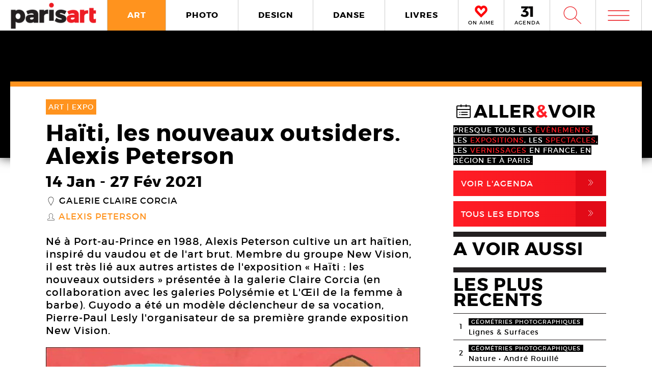

--- FILE ---
content_type: text/html; charset=UTF-8
request_url: https://www.paris-art.com/haiti-les-nouveaux-outsiders-alexis-peterson/
body_size: 8988
content:
<!doctype html>
<html lang="fr-FR" prefix="og: http://ogp.me/ns#" class="no-js">
<head>
<meta charset="UTF-8">

<link href="//www.google-analytics.com" rel="dns-prefetch">
<meta http-equiv="X-UA-Compatible" content="IE=edge,chrome=1">
<meta name="viewport" content="width=device-width, initial-scale=1.0, maximum-scale=1.0, user-scalable=no" />
<link rel="apple-touch-icon" sizes="57x57" href="https://www.paris-art.com/wp-content/themes/paris-art/img/favicon/apple-icon-57x57.png">
<link rel="apple-touch-icon" sizes="60x60" href="https://www.paris-art.com/wp-content/themes/paris-art/img/favicon/apple-icon-60x60.png">
<link rel="apple-touch-icon" sizes="72x72" href="https://www.paris-art.com/wp-content/themes/paris-art/img/favicon/apple-icon-72x72.png">
<link rel="apple-touch-icon" sizes="76x76" href="https://www.paris-art.com/wp-content/themes/paris-art/img/favicon/apple-icon-76x76.png">
<link rel="apple-touch-icon" sizes="114x114" href="https://www.paris-art.com/wp-content/themes/paris-art/img/favicon/apple-icon-114x114.png">
<link rel="apple-touch-icon" sizes="120x120" href="https://www.paris-art.com/wp-content/themes/paris-art/img/favicon/apple-icon-120x120.png">
<link rel="apple-touch-icon" sizes="144x144" href="https://www.paris-art.com/wp-content/themes/paris-art/img/favicon/apple-icon-144x144.png">
<link rel="apple-touch-icon" sizes="152x152" href="https://www.paris-art.com/wp-content/themes/paris-art/img/favicon/apple-icon-152x152.png">
<link rel="apple-touch-icon" sizes="180x180" href="https://www.paris-art.com/wp-content/themes/paris-art/img/favicon/apple-icon-180x180.png">
<link rel="icon" type="image/png" sizes="192x192" href="https://www.paris-art.com/wp-content/themes/paris-art/img/favicon/android-icon-192x192.png">
<link rel="icon" type="image/png" sizes="32x32" href="https://www.paris-art.com/wp-content/themes/paris-art/img/favicon/favicon-32x32.png">
<link rel="icon" type="image/png" sizes="96x96" href="https://www.paris-art.com/wp-content/themes/paris-art/img/favicon/favicon-96x96.png">
<link rel="icon" type="image/png" sizes="16x16" href="https://www.paris-art.com/wp-content/themes/paris-art/img/favicon/favicon-16x16.png">
<meta name='robots' content='max-image-preview:large' />

<!-- This site is optimized with the Yoast SEO Premium plugin v7.0.2 - https://yoast.com/wordpress/plugins/seo/ -->
<title>Alexis Peterson, Haiti, les-nouveaux outsiders, galerie Claire Corcia</title>
<meta name="description" content="Alexis Peterson cultive un art haïtien, inspiré du vaudou et de l&#039;art brut. Membre du groupe New Vision, il est très lié aux autres artistes de l&#039;exposition « Haïti : les nouveaux outsiders » présentée à la galerie Claire Corcia"/>
<link rel="canonical" href="https://www.paris-art.com/haiti-les-nouveaux-outsiders-alexis-peterson/" />
<link rel="publisher" href="https://plus.google.com/+Parisartparis"/>
<meta property="og:locale" content="fr_FR" />
<meta property="og:type" content="article" />
<meta property="og:title" content="Alexis Peterson, Haiti, les-nouveaux outsiders, galerie Claire Corcia" />
<meta property="og:description" content="Alexis Peterson cultive un art haïtien, inspiré du vaudou et de l&#039;art brut. Membre du groupe New Vision, il est très lié aux autres artistes de l&#039;exposition « Haïti : les nouveaux outsiders » présentée à la galerie Claire Corcia" />
<meta property="og:url" content="https://www.paris-art.com/haiti-les-nouveaux-outsiders-alexis-peterson/" />
<meta property="og:site_name" content="Paris Art" />
<meta property="article:publisher" content="https://www.facebook.com/parisARTfrance/" />
<meta property="article:tag" content="EXPO" />
<meta property="article:section" content="ART" />
<meta property="article:published_time" content="2020-12-23T23:57:21+01:00" />
<meta property="article:modified_time" content="2020-12-23T23:57:46+01:00" />
<meta property="og:updated_time" content="2020-12-23T23:57:46+01:00" />
<meta property="og:image" content="https://www.paris-art.com/wp-content/uploads/2020/12/esprits-vagabonds-20-galerie-claire-corsia-Alexis-Peterson-01b.jpg" />
<meta property="og:image:secure_url" content="https://www.paris-art.com/wp-content/uploads/2020/12/esprits-vagabonds-20-galerie-claire-corsia-Alexis-Peterson-01b.jpg" />
<meta property="og:image:width" content="920" />
<meta property="og:image:height" content="1116" />
<meta name="twitter:card" content="summary_large_image" />
<meta name="twitter:description" content="Alexis Peterson cultive un art haïtien, inspiré du vaudou et de l&#039;art brut. Membre du groupe New Vision, il est très lié aux autres artistes de l&#039;exposition « Haïti : les nouveaux outsiders » présentée à la galerie Claire Corcia" />
<meta name="twitter:title" content="Alexis Peterson, Haiti, les-nouveaux outsiders, galerie Claire Corcia" />
<meta name="twitter:site" content="@parisart" />
<meta name="twitter:image" content="https://www.paris-art.com/wp-content/uploads/2020/12/esprits-vagabonds-20-galerie-claire-corsia-Alexis-Peterson-01b.jpg" />
<meta name="twitter:creator" content="@parisart" />
<!-- / Yoast SEO Premium plugin. -->

<style id='wp-img-auto-sizes-contain-inline-css' type='text/css'>
img:is([sizes=auto i],[sizes^="auto," i]){contain-intrinsic-size:3000px 1500px}
/*# sourceURL=wp-img-auto-sizes-contain-inline-css */
</style>
<style id='classic-theme-styles-inline-css' type='text/css'>
/*! This file is auto-generated */
.wp-block-button__link{color:#fff;background-color:#32373c;border-radius:9999px;box-shadow:none;text-decoration:none;padding:calc(.667em + 2px) calc(1.333em + 2px);font-size:1.125em}.wp-block-file__button{background:#32373c;color:#fff;text-decoration:none}
/*# sourceURL=/wp-includes/css/classic-themes.min.css */
</style>
<link rel='stylesheet' id='styles_global-css' href='https://www.paris-art.com/wp-content/themes/paris-art/styles.min.css?ver=9.12' media='all' />
<script type="text/javascript" src="https://www.paris-art.com/wp-content/themes/paris-art/js/dist/scripts.min.js?ver=2.4.9&#039; async=&#039;async" id="combine-js"></script>
<link rel='preload' href="https://www.paris-art.com/wp-content/themes/paris-art/fonts/montserrat-regular-webfont.woff2" as="font" type="font/woff" crossorigin >
<link rel='preload' href="https://www.paris-art.com/wp-content/themes/paris-art/fonts/icomoon.woff" as="font" type="font/woff" crossorigin >
<link rel='preload' href="https://www.paris-art.com/wp-content/themes/paris-art/fonts/montserrat-bold-webfont.woff2" as="font" type="font/woff" crossorigin >
<link rel='preload' href="https://www.paris-art.com/wp-content/themes/paris-art/fonts/Socialico.woff" as="font" type="font/woff" crossorigin >
<link rel='preload' href="https://www.paris-art.com/wp-content/themes/paris-art/fonts/essential-light.woff" as="font" type="font/woff" crossorigin >
<style>
    .google-auto-placed {
        display: none;
    }
</style>
</head>
<body id="top" class="eupopup eupopup-bottom eupopup-style-compact" >

		<div class="wrapper art-bg">
			<header class="header clear" role="banner">
				<div class="header-inner-wrap">
					<div class="overlay-header">
						<div class="logo-wrap">
							<div class="logo">
								<a href="https://www.paris-art.com">
									<img alt="Paris Art" src="https://www.paris-art.com/wp-content/themes/paris-art/img/paris-art-logo.png" />
								</a>
							</div>
						</div>
						<div class="nav-wrap">
							<nav class="nav-justified navigation" role="navigation">
								<li class="art-hover menu-item menu-item-type-taxonomy menu-item-object-category current-post-ancestor current-menu-parent current-post-parent menu-item-10474"><a href="https://www.paris-art.com/art/">ART</a></li>
<li class="photo-hover menu-item menu-item-type-taxonomy menu-item-object-category menu-item-10479"><a href="https://www.paris-art.com/photo/">PHOTO</a></li>
<li class="design-hover menu-item menu-item-type-taxonomy menu-item-object-category menu-item-10477"><a href="https://www.paris-art.com/design/">DESIGN</a></li>
<li class="danse-hover menu-item menu-item-type-taxonomy menu-item-object-category menu-item-10475"><a href="https://www.paris-art.com/danse/">DANSE</a></li>
<li class="livre-hover menu-item menu-item-type-taxonomy menu-item-object-category menu-item-10478"><a href="https://www.paris-art.com/livres/">LIVRES</a></li>
							</nav>
							

							<div class='nav-onaime'>
								<a href="https://www.paris-art.com/on-aime/">
									<svg version="1.1" id="Layer_1" xmlns="http://www.w3.org/2000/svg" xmlns:xlink="http://www.w3.org/1999/xlink" x="0px" y="0px" width="90px" height="25px" viewBox="0 0 200 200" enable-background="new 0 0 200 200" xml:space="preserve">
										<g>
										    <g>
										        <path fill="#FE090C" d="M100.586,178.503l-4.34-3.848c-20.904-19.622-37.142-35.859-48.713-48.727
										            c-0.654-0.642-3.465-3.616-8.445-8.924c-4.98-5.294-8.924-9.552-11.817-12.771C16.014,90.725,11.838,75.77,14.73,59.369
										            c3.207-15.747,11.735-27.317,25.571-34.727c7.71-3.861,14.628-5.785,20.74-5.785c13.495,0,26.526,8.364,39.065,25.08
										            c19.295-23.156,39.229-29.418,59.807-18.803c13.508,6.427,21.859,18.011,25.079,34.727c3.534,16.074-0.327,31.028-11.571,44.851
										            c-3.547,3.547-7.408,7.478-11.584,11.816c-4.176,4.34-7.56,7.805-10.125,10.37c-2.578,2.579-4.816,4.994-6.754,7.231
										            c-3.221,3.549-6.509,7-9.879,10.371c-3.385,3.384-8.051,7.969-14,13.754s-11.489,11.257-16.633,16.401L100.586,178.503z
										             M61.52,31.396c-4.503,0-9.646,1.446-15.433,4.339c-10.302,5.472-16.401,14.164-18.325,26.048
										            c-2.578,13.195,0.478,24.602,9.156,34.25c7.723,7.709,14.477,14.954,20.263,21.695c20.577,21.559,35.204,36.186,43.896,43.896
										            c17.357-17.356,29.568-29.419,36.65-36.173c1.924-2.252,4.176-4.734,6.754-7.478c2.566-2.729,6.031-6.181,10.371-10.37
										            c4.339-4.176,8.119-8.037,11.339-11.57c8.351-9.647,11.243-20.905,8.679-33.772c-3.221-11.885-9.498-20.563-18.816-26.035
										            c-4.504-2.251-9.156-3.384-13.986-3.384c-5.785,0-12.145,2.579-19.049,7.723c-6.918,5.145-12.472,10.289-16.646,15.433
										            l-5.785,8.201l-4.817-6.754C83.229,40.074,71.809,31.396,61.52,31.396z"/>
										        <path fill="#FE090C" d="M101.09,195.832l-13.229-11.721c-21.354-20.045-37.994-36.691-49.723-49.736
										            c-0.129-0.082-3.07-3.193-8.262-8.727c-5.056-5.369-9.067-9.701-12.008-12.969C3.87,95.889-1.268,77.339,2.287,57.171
										            c4.039-19.846,14.805-34.433,32.052-43.67c9.743-4.885,18.626-7.28,26.703-7.28c13.932,0,27.194,6.338,39.544,18.864
										            c20.371-18.687,43.104-22.542,65.127-11.182c16.893,8.03,27.672,22.753,31.684,43.568c4.326,19.622-0.423,38.309-14.178,55.215
										            c-4.352,4.455-8.159,8.323-12.279,12.601c-4.244,4.408-7.683,7.941-10.289,10.548c-2.347,2.333-4.38,4.53-6.141,6.563
										            c-3.555,3.916-6.979,7.518-10.5,11.039c-3.41,3.41-8.118,8.037-14.122,13.877c-5.901,5.744-11.4,11.175-16.511,16.277
										            L101.09,195.832z M61.52,44.031c-1.719,0-4.816,0.519-9.783,3.002c-6.475,3.446-10.213,8.815-11.503,16.77
										            c-1.883,9.674,0.068,17.104,6.079,23.776c7.368,7.334,14.408,14.874,20.453,21.92c14.13,14.785,25.571,26.417,34.011,34.562
										            c12.936-12.881,22.344-22.139,28.231-27.754c1.152-1.453,3.534-4.086,6.27-6.992c2.668-2.838,6.277-6.441,10.801-10.801
										            c4.127-3.977,7.723-7.641,10.779-10.991c5.566-6.447,7.423-13.761,5.621-22.794c-2.143-7.805-6.398-13.843-12.826-17.609
										            c-4.053-1.965-10.117-3.084-19.089,3.575c-6.059,4.509-10.896,8.971-14.382,13.263L100.64,86.038L85.48,64.779
										            C71.583,45.532,63.628,44.031,61.52,44.031z"/>
										    </g>
										</g>
									</svg>
									<span>ON AIME</span>
								</a>
							</div>

							<div class="nav-calendar">
								<a href="https://www.paris-art.com/agenda/">
									<svg version="1.1" id="Layer_1" xmlns="http://www.w3.org/2000/svg" xmlns:xlink="http://www.w3.org/1999/xlink" x="0px" y="0px"
										 width="90px" height="25px" viewBox="0 0 200 200" enable-background="new 0 0 200 200" xml:space="preserve">
										<g>
											<path fill="#070606" d="M86.024,87.978c23.986,3.762,40.917,19.518,40.917,44.915c0,31.51-24.691,53.614-63.021,53.614
												c-22.575,0-46.325-7.995-61.375-19.987l16.931-31.746c12.228,13.169,26.337,19.988,41.151,19.988
												c16.461,0,25.397-7.995,25.397-21.399c0-13.874-9.171-20.693-25.632-20.693H34.055V90.33l36.684-38.095H10.775V20.254h108.64v23.75
												L78.264,86.802L86.024,87.978z"/>
											<path fill="#070606" d="M152.098,184.626V53.411h-30.334V19.784h72.191v164.842H152.098z"/>
										</g>
									</svg>
									<span>AGENDA</span>
								</a>
							</div>


							<div class="search-form">
								<div class="form-toggle">
									<span class="icon-est">W</span>
								</div>
							</div>



							<div class="mega-menu">
								<div class='menu-toggle' id='menu-toggle'><button id="trigger-overlay" type="button"><span class='icon-menu'>m</span></button></div>
							</div>
						</div>
					</div>
					<div class="search-drop">
							<!-- search -->
<form class="search" method="get" action="https://www.paris-art.com" role="search">
	<input class="search-input" type="search" name="s" placeholder="Pour rechercher, tapez et appuyez sur entrée.">
	<button class="search-submit" type="submit" role="button">W</button>
</form>
<!-- /search -->
					</div>
				</div>
			</header><main role="main">
		<div class="top-single-bg">
	</div>
		<!-- article -->
		<article class="article-single-wrap">
			<div class="bread">
						</div>
						<div class="cent-single-post">
				<div class="cent-single-post-inner">
					<div class='tag-top art'>ART | <span>EXPO   </span></div>					<div class="single-top">
						<h1>Haïti, les nouveaux outsiders. Alexis Peterson</h1><div class='event-date'><span class='date-event'>14 Jan</span> - <span class='date-event'>27 Fév 2021</span></div><div class='lieux-attached'><span class='single-icon'>_</span><a href='https://www.paris-art.com/lieux/galerie-claire-corcia/' alt='Galerie Claire Corcia'>Galerie Claire Corcia</a></div><div class='createurs-attached'><div class='createurs-attached-icon'><span class='single-icon'>S</span></div><div class='createurs-attached-content'><a href='https://www.paris-art.com/createurs/haiti-alexis-peterson/' alt='Alexis Peterson'>Alexis Peterson</a></div></div><div class='post-accroche '><p>Né à Port-au-Prince en 1988, Alexis Peterson cultive un art haïtien, inspiré du vaudou et de l'art brut. Membre du groupe New Vision, il est très lié aux autres artistes de l'exposition « Haïti : les nouveaux outsiders » présentée à la galerie Claire Corcia (en collaboration avec les galeries Polysémie et L'Œil de la femme à barbe). Guyodo a été un modèle déclencheur de sa vocation, Pierre-Paul Lesly l'organisateur de sa première grande exposition New Vision.</p>
</div>



					</div>






										<div class="top-single">
					<div class="single-gallery"><div class="single-gallery-inner"><picture><!--[if IE 9]><video style="display: none;"><![endif]--><source srcset="https://www.paris-art.com/wp-content/uploads/2020/12/esprits-vagabonds-20-galerie-claire-corsia-Alexis-Peterson-01b-768x932.jpg" media="(min-width: 768px)"><source srcset="https://www.paris-art.com/wp-content/uploads/2020/12/esprits-vagabonds-20-galerie-claire-corsia-Alexis-Peterson-01b-480x582.jpg, https://www.paris-art.com/wp-content/uploads/2020/12/esprits-vagabonds-20-galerie-claire-corsia-Alexis-Peterson-01b-768x932.jpg 2x" media="(min-width: 480px)"><source srcset="https://www.paris-art.com/wp-content/uploads/2020/12/esprits-vagabonds-20-galerie-claire-corsia-Alexis-Peterson-01b-320x388.jpg, https://www.paris-art.com/wp-content/uploads/2020/12/esprits-vagabonds-20-galerie-claire-corsia-Alexis-Peterson-01b-480x582.jpg 2x" media="(min-width: 320px)"><!--[if IE 9]></video><![endif]-->  <img src="[data-uri]" class="lazyload" data-src="https://www.paris-art.com/wp-content/uploads/2020/12/esprits-vagabonds-20-galerie-claire-corsia-Alexis-Peterson-01b-320x388.jpg" alt=""></picture><div class='caption'><span>Alexis Peterson, Esprits vagabonds, 2016. Acrylique sur carton. 60,5 x 50,5 cm</span><span>Courtesy Galerie Claire Corcia</span></div></div><div class="single-gallery-inner"><picture><!--[if IE 9]><video style="display: none;"><![endif]--><source srcset="https://www.paris-art.com/wp-content/uploads/2020/12/esprits-vagabonds-20-galerie-claire-corsia-Alexis-Peterson-02b-768x923.jpg" media="(min-width: 768px)"><source srcset="https://www.paris-art.com/wp-content/uploads/2020/12/esprits-vagabonds-20-galerie-claire-corsia-Alexis-Peterson-02b-480x577.jpg, https://www.paris-art.com/wp-content/uploads/2020/12/esprits-vagabonds-20-galerie-claire-corsia-Alexis-Peterson-02b-768x923.jpg 2x" media="(min-width: 480px)"><source srcset="https://www.paris-art.com/wp-content/uploads/2020/12/esprits-vagabonds-20-galerie-claire-corsia-Alexis-Peterson-02b-320x385.jpg, https://www.paris-art.com/wp-content/uploads/2020/12/esprits-vagabonds-20-galerie-claire-corsia-Alexis-Peterson-02b-480x577.jpg 2x" media="(min-width: 320px)"><!--[if IE 9]></video><![endif]-->  <img src="[data-uri]" class="lazyload" data-src="https://www.paris-art.com/wp-content/uploads/2020/12/esprits-vagabonds-20-galerie-claire-corsia-Alexis-Peterson-02b-320x385.jpg" alt=""></picture><div class='caption'><span>Alexis-Peterson, Esprits vagabonds, 2016. Acrylique sur carton 61 x 50,5 cm</span><span>Courtesy Galerie Claire Corcia</span></div></div><div class="single-gallery-inner"><picture><!--[if IE 9]><video style="display: none;"><![endif]--><source srcset="https://www.paris-art.com/wp-content/uploads/2020/12/esprits-vagabonds-20-galerie-claire-corsia-Alexis-Peterson-04b-768x1259.jpg" media="(min-width: 768px)"><source srcset="https://www.paris-art.com/wp-content/uploads/2020/12/esprits-vagabonds-20-galerie-claire-corsia-Alexis-Peterson-04b-480x787.jpg, https://www.paris-art.com/wp-content/uploads/2020/12/esprits-vagabonds-20-galerie-claire-corsia-Alexis-Peterson-04b-768x1259.jpg 2x" media="(min-width: 480px)"><source srcset="https://www.paris-art.com/wp-content/uploads/2020/12/esprits-vagabonds-20-galerie-claire-corsia-Alexis-Peterson-04b-320x525.jpg, https://www.paris-art.com/wp-content/uploads/2020/12/esprits-vagabonds-20-galerie-claire-corsia-Alexis-Peterson-04b-480x787.jpg 2x" media="(min-width: 320px)"><!--[if IE 9]></video><![endif]-->  <img src="[data-uri]" class="lazyload" data-src="https://www.paris-art.com/wp-content/uploads/2020/12/esprits-vagabonds-20-galerie-claire-corsia-Alexis-Peterson-04b-320x525.jpg" alt=""></picture><div class='caption'><span>Alexis Peterson, Esprits vagabonds, 2016. Acrylique sur carton. 102 x 61,5 cm</span><span>Courtesy Galerie Claire Corcia</span></div></div><div class="single-gallery-inner"><picture><!--[if IE 9]><video style="display: none;"><![endif]--><source srcset="https://www.paris-art.com/wp-content/uploads/2020/12/esprits-vagabonds-20-galerie-claire-corsia-Alexis-Peterson-03b-768x922.jpg" media="(min-width: 768px)"><source srcset="https://www.paris-art.com/wp-content/uploads/2020/12/esprits-vagabonds-20-galerie-claire-corsia-Alexis-Peterson-03b-480x577.jpg, https://www.paris-art.com/wp-content/uploads/2020/12/esprits-vagabonds-20-galerie-claire-corsia-Alexis-Peterson-03b-768x922.jpg 2x" media="(min-width: 480px)"><source srcset="https://www.paris-art.com/wp-content/uploads/2020/12/esprits-vagabonds-20-galerie-claire-corsia-Alexis-Peterson-03b-320x384.jpg, https://www.paris-art.com/wp-content/uploads/2020/12/esprits-vagabonds-20-galerie-claire-corsia-Alexis-Peterson-03b-480x577.jpg 2x" media="(min-width: 320px)"><!--[if IE 9]></video><![endif]-->  <img src="[data-uri]" class="lazyload" data-src="https://www.paris-art.com/wp-content/uploads/2020/12/esprits-vagabonds-20-galerie-claire-corsia-Alexis-Peterson-03b-320x384.jpg" alt=""></picture><div class='caption'><span>Alexis Peterson, Esprits vagabonds, 2016. Acrylique sur carton. 102 x 61,5 cm</span><span>Courtesy Galerie Claire Corcia</span></div></div></div>					</div>

										<div class="top-single">
						<div class="top-single-inner">
							<div class="single-sub-slider">
							<div class="single-gallery-nav"><div class="single-gallery-inner"><picture><!--[if IE 9]><video style="display: none;"><![endif]--><source srcset="https://www.paris-art.com/wp-content/uploads/2020/12/esprits-vagabonds-20-galerie-claire-corsia-Alexis-Peterson-01b-768x932.jpg" media="(min-width: 768px)"><source srcset="https://www.paris-art.com/wp-content/uploads/2020/12/esprits-vagabonds-20-galerie-claire-corsia-Alexis-Peterson-01b-480x582.jpg, https://www.paris-art.com/wp-content/uploads/2020/12/esprits-vagabonds-20-galerie-claire-corsia-Alexis-Peterson-01b-768x932.jpg 2x" media="(min-width: 480px)"><source srcset="https://www.paris-art.com/wp-content/uploads/2020/12/esprits-vagabonds-20-galerie-claire-corsia-Alexis-Peterson-01b-320x388.jpg, https://www.paris-art.com/wp-content/uploads/2020/12/esprits-vagabonds-20-galerie-claire-corsia-Alexis-Peterson-01b-480x582.jpg 2x" media="(min-width: 320px)"><!--[if IE 9]></video><![endif]-->  <img src="[data-uri]" class="lazyload" data-src="https://www.paris-art.com/wp-content/uploads/2020/12/esprits-vagabonds-20-galerie-claire-corsia-Alexis-Peterson-01b-320x388.jpg" alt=""></picture></div><div class="single-gallery-inner"><picture><!--[if IE 9]><video style="display: none;"><![endif]--><source srcset="https://www.paris-art.com/wp-content/uploads/2020/12/esprits-vagabonds-20-galerie-claire-corsia-Alexis-Peterson-02b-768x923.jpg" media="(min-width: 768px)"><source srcset="https://www.paris-art.com/wp-content/uploads/2020/12/esprits-vagabonds-20-galerie-claire-corsia-Alexis-Peterson-02b-480x577.jpg, https://www.paris-art.com/wp-content/uploads/2020/12/esprits-vagabonds-20-galerie-claire-corsia-Alexis-Peterson-02b-768x923.jpg 2x" media="(min-width: 480px)"><source srcset="https://www.paris-art.com/wp-content/uploads/2020/12/esprits-vagabonds-20-galerie-claire-corsia-Alexis-Peterson-02b-320x385.jpg, https://www.paris-art.com/wp-content/uploads/2020/12/esprits-vagabonds-20-galerie-claire-corsia-Alexis-Peterson-02b-480x577.jpg 2x" media="(min-width: 320px)"><!--[if IE 9]></video><![endif]-->  <img src="[data-uri]" class="lazyload" data-src="https://www.paris-art.com/wp-content/uploads/2020/12/esprits-vagabonds-20-galerie-claire-corsia-Alexis-Peterson-02b-320x385.jpg" alt=""></picture></div><div class="single-gallery-inner"><picture><!--[if IE 9]><video style="display: none;"><![endif]--><source srcset="https://www.paris-art.com/wp-content/uploads/2020/12/esprits-vagabonds-20-galerie-claire-corsia-Alexis-Peterson-04b-768x1259.jpg" media="(min-width: 768px)"><source srcset="https://www.paris-art.com/wp-content/uploads/2020/12/esprits-vagabonds-20-galerie-claire-corsia-Alexis-Peterson-04b-480x787.jpg, https://www.paris-art.com/wp-content/uploads/2020/12/esprits-vagabonds-20-galerie-claire-corsia-Alexis-Peterson-04b-768x1259.jpg 2x" media="(min-width: 480px)"><source srcset="https://www.paris-art.com/wp-content/uploads/2020/12/esprits-vagabonds-20-galerie-claire-corsia-Alexis-Peterson-04b-320x525.jpg, https://www.paris-art.com/wp-content/uploads/2020/12/esprits-vagabonds-20-galerie-claire-corsia-Alexis-Peterson-04b-480x787.jpg 2x" media="(min-width: 320px)"><!--[if IE 9]></video><![endif]-->  <img src="[data-uri]" class="lazyload" data-src="https://www.paris-art.com/wp-content/uploads/2020/12/esprits-vagabonds-20-galerie-claire-corsia-Alexis-Peterson-04b-320x525.jpg" alt=""></picture></div><div class="single-gallery-inner"><picture><!--[if IE 9]><video style="display: none;"><![endif]--><source srcset="https://www.paris-art.com/wp-content/uploads/2020/12/esprits-vagabonds-20-galerie-claire-corsia-Alexis-Peterson-03b-768x922.jpg" media="(min-width: 768px)"><source srcset="https://www.paris-art.com/wp-content/uploads/2020/12/esprits-vagabonds-20-galerie-claire-corsia-Alexis-Peterson-03b-480x577.jpg, https://www.paris-art.com/wp-content/uploads/2020/12/esprits-vagabonds-20-galerie-claire-corsia-Alexis-Peterson-03b-768x922.jpg 2x" media="(min-width: 480px)"><source srcset="https://www.paris-art.com/wp-content/uploads/2020/12/esprits-vagabonds-20-galerie-claire-corsia-Alexis-Peterson-03b-320x384.jpg, https://www.paris-art.com/wp-content/uploads/2020/12/esprits-vagabonds-20-galerie-claire-corsia-Alexis-Peterson-03b-480x577.jpg 2x" media="(min-width: 320px)"><!--[if IE 9]></video><![endif]-->  <img src="[data-uri]" class="lazyload" data-src="https://www.paris-art.com/wp-content/uploads/2020/12/esprits-vagabonds-20-galerie-claire-corsia-Alexis-Peterson-03b-320x384.jpg" alt=""></picture></div></div>							</div>
						</div>
					</div>
										<div class="post-content">
					<p>Alexis Peterson expose, auprès de ses inspirateurs et amis haïtiens, une série intitulée «Esprits Vagabonds», où prédominent les thèmes bibliques et sexuels.</p>
<h2>Un Haïti mêlé de vaudou et de christianisme</h2>
<p>Ses acryliques sur carton font la taille d&rsquo;un portrait en buste classique : soixante centimètres de haut pour une cinquantaine de large. Mais c&rsquo;est toute une mythologie qu&rsquo;Alexis Peterson fait tenir dans ce format : les femmes-serpents y côtoient les diables, les dragons mangeurs d&rsquo;hommes et les sorciers.</p>
<p>Les couleurs sont moins agressives, mais non moins vives, que dans ses œuvres précédentes : le jaune et le rouge primaires ont fait place au rose, à l&rsquo;abricot et au turquoise. Les figures humaines y trouvent plus de place, dans le rappel du mythe d&rsquo;Adam et Ève, comme dans l&rsquo;évocation des sorciers vaudou. Comme à Haïti, christianisme et vaudou se mélangent dans une iconographie syncrétique, à la croisée des héritages.</p>
<h2>Une lecture psychanalytique</h2>
<p>Le visiteur européen serait tenté de faire une lecture psychanalytique de ces œuvres, où le sexe est omniprésent, souvent représenté de façon très crue mais jamais érotique. Pour Alexis Peterson, c&rsquo;est un fait de nature, qui définit l&rsquo;individu et le lie au monde par le désir et la possession.</p>
<p>Sur ses toiles, on voit une femme à la peau de serpent, approchant de son sexe ouvert les membres de deux hommes couverts de cicatrices, sur un motif où les formes rondes et colorées le disputent aux traits aigus, en blanc sur noir. Plus loin, une réinterprétation d&rsquo;Adam et Ève montre un homme aux pieds crochus, le sexe attaché à la crosse d&rsquo;un pistolet, et mordant la langue d&rsquo;un serpent. Partout, les yeux se multiplient et fixent le spectateur : les yeux des humains, des animaux et des choses.</p>
										
					<script type="application/ld+json">{"@context": "http://schema.org","@type": "Event","name": "Haïti, les nouveaux outsiders. Alexis Peterson","image": "https://www.paris-art.com/wp-content/uploads/2020/12/esprits-vagabonds-20-galerie-claire-corsia-Alexis-Peterson-01b-768x932.jpg","startDate": "2021-01-14","endDate": "2021-02-27","description": "Né à Port-au-Prince en 1988, Alexis Peterson cultive un art haïtien, inspiré du vaudou et de l'art brut. Membre du groupe New Vision, il est très lié aux autres artistes de l'exposition « Haïti : les nouveaux outsiders » présentée à la galerie Claire Corcia (en collaboration avec les galeries Polysémie et L'Œil de la femme à barbe). Guyodo a été un modèle déclencheur de sa vocation, Pierre-Paul Lesly l'organisateur de sa première grande exposition New Vision.","url": "https://www.paris-art.com/haiti-les-nouveaux-outsiders-alexis-peterson/","location": { "@type": "Place","name": "Galerie Claire Corcia","url": "https://www.paris-art.com/lieux/galerie-claire-corcia/","address": {"@type": "PostalAddress","addressLocality": "Paris,France","postalCode": "75003","streetAddress": "323 Rue Saint-Martin"},"geo": {"@type": "GeoCoordinates","latitude": "48.8674553","longitude": "2.354510399999981"}}}</script>

	<div class="add-space-sub-content" style="margin-bottom: 5px;">

</div>



				</div>
<div class="autres-evenements">


<div class="social-share">
	<h4>Partager l'article sur :</h4>
	<a class="share facebook" rel="nofollow" href="https://www.facebook.com/sharer/sharer.php?u=https://www.paris-art.com/haiti-les-nouveaux-outsiders-alexis-peterson/">
		<span class="icon">F</span>
		<span class="text">Facebook</span>
	</a>
	<a class="share twitter" rel="nofollow" href="https://twitter.com/home/?status=https://www.paris-art.com/haiti-les-nouveaux-outsiders-alexis-peterson/">
		<span class="icon">L</span>
		<span class="text">Twitter</span>
	</a>
</div>








<h4>AUTRES EVENEMENTS ART</h4><div class='related-articles'> </div></div>		</div>
			<div class="sidebar">
				<div class="sidebar-widget test">


				<div class='aller-voir-side'><h4><span class='aller-voir-icon-top'>@</span>ALLER<span class='red'>&</span>VOIR</h4><span>Presque tous les <span class='red'>évènements</span>, les <span class='red'>expositions</span>, les <span class='red'>spectacles</span>, les <span class='red'>vernissages</span> en France, en région et à Paris.</span><a href='https://www.paris-art.com/agenda'>Voir l'agenda<span class='aller-voir-icon'>,</span></a><a class='seconde' href='https://www.paris-art.com/editos'>Tous Les Editos<span class='aller-voir-icon'>,</span></a></div><div class='sidebar-last-post'><h4>A VOIR AUSSI</h4></div><div class='widget-post-popular'><h4>LES PLUS RECENTS</h4><li><div class="nr">1</div><div class="item"><span class="tag-geometries photographiques">géométries photographiques</span><a href="https://www.paris-art.com/lignes-surfaces/">Lignes &#038; Surfaces</a></div></li><li><div class="nr">2</div><div class="item"><span class="tag-geometries photographiques">géométries photographiques</span><a href="https://www.paris-art.com/nature/">Nature • André Rouillé</a></div></li><li><div class="nr">3</div><div class="item"><span class="tag-geometries photographiques">géométries photographiques</span><a href="https://www.paris-art.com/escaliers/">Escaliers</a></div></li><li><div class="nr">4</div><div class="item"><span class="tag-geometries photographiques">géométries photographiques</span><a href="https://www.paris-art.com/bleu-du-ciel/">Bleu du ciel</a></div></li><li><div class="nr">5</div><div class="item"><span class="tag-art">art</span><a href="https://www.paris-art.com/hans-jorg-georgi/">Hans-Jörg Georgi</a><div class='lieux-list'><span>Galerie Christian Berst, </span></div></div></li><li><div class="nr">6</div><div class="item"><span class="tag-art">art</span><a href="https://www.paris-art.com/affranchi/">Affranchi</a><div class='lieux-list'><span>Galerie Patricia Dorfmann, </span></div></div></li><li><div class="nr">7</div><div class="item"><span class="tag-art">art</span><a href="https://www.paris-art.com/ovni-folies-8e-edition/">OVNi folies ! 8e édition</a></div></li><li><div class="nr">8</div><div class="item"><span class="tag-art">art</span><a href="https://www.paris-art.com/charles-lapicque-peintre-une-collection-privee/">Charles Lapicque. Une collection privée inconnue</a><div class='lieux-list'><span>, </span></div></div></li><li><div class="nr">9</div><div class="item"><span class="tag-art">art</span><a href="https://www.paris-art.com/corinne-deville/">Corinne Deville, un univers fantastique</a><div class='lieux-list'><span>Musée d’Art et d’Histoire de l’Hôpital Sainte-Anne (MAHHSA), </span></div></div></li><li><div class="nr">10</div><div class="item"><span class="tag-art">art</span><a href="https://www.paris-art.com/jean-dubuffet-2/">Jean Dubuffet</a><div class='lieux-list'><span>Galerie Jeanne Bucher Jaeger, </span></div></div></li></div><div class='newsletter-sidebar'><h4>NEWSLETTER</h4><p>S’ABONNER À NOS NEWSLETTERS</p><div id="newsletter" class="news-h">
	<form id="newsletter_form" action="https://www.paris-art.com/wp-content/themes/paris-art/template/mailchimp/mailchimp.php" method="post" >
		<input id="newsletter_email" name="newsletter_email" placeholder="Entrez votre Email">
		<input id="submit" type="submit" value="ok">
	</form>
	<div id="newsletter_reply"></div>
</div></div><div class='social-sidebar'><li class='twitter'><a href='https://twitter.com/parisART' target='blank' rel='nofollow'><span class='icon'>L</span>parisART sur Twitter</a></li><li class='instagram'><a href='https://www.instagram.com/paris_art_com/' target='blank' rel='nofollow'><img src='https://www.paris-art.com/wp-content/themes/paris-art/img/instagram-home.png'>parisART sur Instagram</a></li></div>

				</div>
			</div>
		</div>
	</article>
			<!-- /section -->




</main>
			<!-- footer -->
			<footer class="footer" role="contentinfo">

				<div class="footer-top">
					<div class="footer-inner">
						<div class="footer-inner-top">
							<div class="news-footer">
								<div class="news-share text">
									<h5>NEWSLETTER</h5>
								</div>
								<div class="news-share input">
									<div id="newsletter" class="news-h">
										<form id="newsletter_form_footer" action="https://www.paris-art.com/wp-content/themes/paris-art/template/mailchimp/mailchimp.php" method="post" >
											<input id="newsletter_email" name="newsletter_email" placeholder="Entrez votre Email">
											<input id="submit" type="submit" value="ok">
										</form>
										<div id="newsletter_reply_footer"></div>
									</div>
								</div>
							</div>

							<div class="social-footer">
								<li><a href='https://twitter.com/parisART' target='blank' rel='nofollow'>L</a></li><li class='instagram-sidebar'><a href='https://www.instagram.com/paris_art_com/' target='blank' rel='nofollow'><img src='https://www.paris-art.com/wp-content/themes/paris-art/img/instagram-home.png'></a></li>							</div>

						</div>

						<nav>
							<ul class="footer-nav-first">
								<li class="menu-item menu-item-type-post_type menu-item-object-page menu-item-132165"><a href="https://www.paris-art.com/a-propos/">A Propos</a></li>
<li class="menu-item menu-item-type-post_type menu-item-object-page menu-item-132164"><a href="https://www.paris-art.com/media/">PLAN MEDIA</a></li>
<li class="menu-item menu-item-type-post_type menu-item-object-page menu-item-132163"><a href="https://www.paris-art.com/partenaires/">Partenaires</a></li>
<li class="menu-item menu-item-type-post_type menu-item-object-page menu-item-132160"><a href="https://www.paris-art.com/contact/">Contact</a></li>
							</ul>
						</nav>
					</div>
				</div>
				<div class="footer-bottom">
					<div class="footer-inner">
						<li>
							<p class="copyright">
								&copy; 2026 copyright
							</p>
						</li>
						<li>
							<img src="https://www.paris-art.com/wp-content/themes/paris-art/img/paris-art-logo.png" alt="Paris Art" />
						</li>
						<li>
							<a href="https://www.paris-art.com/mentions-legales/">Mentions l&#1043;�gales / CGV</a>
						</li>
						<li>
							<a href="https://www.paris-art.com/contact/">Contact</a>
						</li>
						<li>
							<a href="https://www.dpcdesign.fr" target="blank" rel="noopener" >Agence Web Dpc Design</a>
						</li>
					</div>
				</div>
				<div class="social-footer-side">
					<li><a href='https://twitter.com/parisART' target='blank' rel='nofollow'>L</a></li><li class='instagram-sidebar'><a href='https://www.instagram.com/paris_art_com/' target='blank' rel='nofollow'><img src='https://www.paris-art.com/wp-content/themes/paris-art/img/instagram-home.png'></a></li>				</div>
				
				<div class="menu-over">
					<div class="overlay overlay-hugeinc">
						<button type="button" class="overlay-close">j</button>
						<nav>
							<ul>
								<li><p>Outils de recherche</p></li>
								<li class="agenda menu-item menu-item-type-post_type menu-item-object-page menu-item-218459"><a href="https://www.paris-art.com/agenda/">AGENDA</a></li>
<li class="createurs menu-item menu-item-type-post_type menu-item-object-page menu-item-168476"><a href="https://www.paris-art.com/createurs/">Créateurs</a></li>
<li class="lieux menu-item menu-item-type-post_type menu-item-object-page menu-item-168477"><a href="https://www.paris-art.com/lieux/">Lieux</a></li>
<li class="search menu-item menu-item-type-custom menu-item-object-custom menu-item-224573"><a href="https://www.paris-art.com/?s=">RECHERCHE</a></li>
							</ul>
							<ul>
								<li><p>Cat&#1043;�gories</p></li>
								<li class="art-overlay menu-item menu-item-type-taxonomy menu-item-object-category current-post-ancestor current-menu-parent current-post-parent menu-item-168478"><a href="https://www.paris-art.com/art/">ART</a></li>
<li class="photo-overlay menu-item menu-item-type-taxonomy menu-item-object-category menu-item-168482"><a href="https://www.paris-art.com/photo/">PHOTO</a></li>
<li class="design-overlay menu-item menu-item-type-taxonomy menu-item-object-category menu-item-168480"><a href="https://www.paris-art.com/design/">DESIGN</a></li>
<li class="danse-overlay menu-item menu-item-type-taxonomy menu-item-object-category menu-item-168479"><a href="https://www.paris-art.com/danse/">DANSE</a></li>
<li class="livre-overlay menu-item menu-item-type-taxonomy menu-item-object-category menu-item-168481"><a href="https://www.paris-art.com/livres/">LIVRES</a></li>
							</ul>
							<ul>
								<li><p>Points de vue</p></li>
								<li class="menu-item menu-item-type-custom menu-item-object-custom menu-item-218824"><a href="https://www.paris-art.com/on-aime/">ON AIME</a></li>
<li class="menu-item menu-item-type-taxonomy menu-item-object-category menu-item-168485"><a href="https://www.paris-art.com/editos/">ÉDITOS</a></li>
<li class="menu-item menu-item-type-taxonomy menu-item-object-category menu-item-168484"><a href="https://www.paris-art.com/echos/">ÉCHOS</a></li>
<li class="menu-item menu-item-type-post_type menu-item-object-page menu-item-173920"><a href="https://www.paris-art.com/newsletters/">NEWSLETTER</a></li>
							</ul>
							<ul class="social-overlay">
								<li><a href='https://twitter.com/parisART' target='blank' rel='nofollow'>L</a></li><li class='instagram-sidebar'><a href='https://www.instagram.com/paris_art_com/' target='blank' rel='nofollow'><img src='https://www.paris-art.com/wp-content/themes/paris-art/img/instagram-home.png'></a></li>							</ul>
						</nav>
					</div>
				</div>
			</footer>
			<!-- /footer -->
		</div>
		<!-- /wrapper -->
		<script type="speculationrules">
{"prefetch":[{"source":"document","where":{"and":[{"href_matches":"/*"},{"not":{"href_matches":["/wp-*.php","/wp-admin/*","/wp-content/uploads/*","/wp-content/*","/wp-content/plugins/*","/wp-content/themes/paris-art/*","/*\\?(.+)"]}},{"not":{"selector_matches":"a[rel~=\"nofollow\"]"}},{"not":{"selector_matches":".no-prefetch, .no-prefetch a"}}]},"eagerness":"conservative"}]}
</script>
<!-- Google tag (gtag.js) -->
<script async src="https://www.googletagmanager.com/gtag/js?id=G-JF830V4HPX"></script>
<script>
  window.dataLayer = window.dataLayer || [];
  function gtag(){dataLayer.push(arguments);}
  gtag('js', new Date());

  gtag('config', 'G-JF830V4HPX');
</script>


	</body>
</html>









